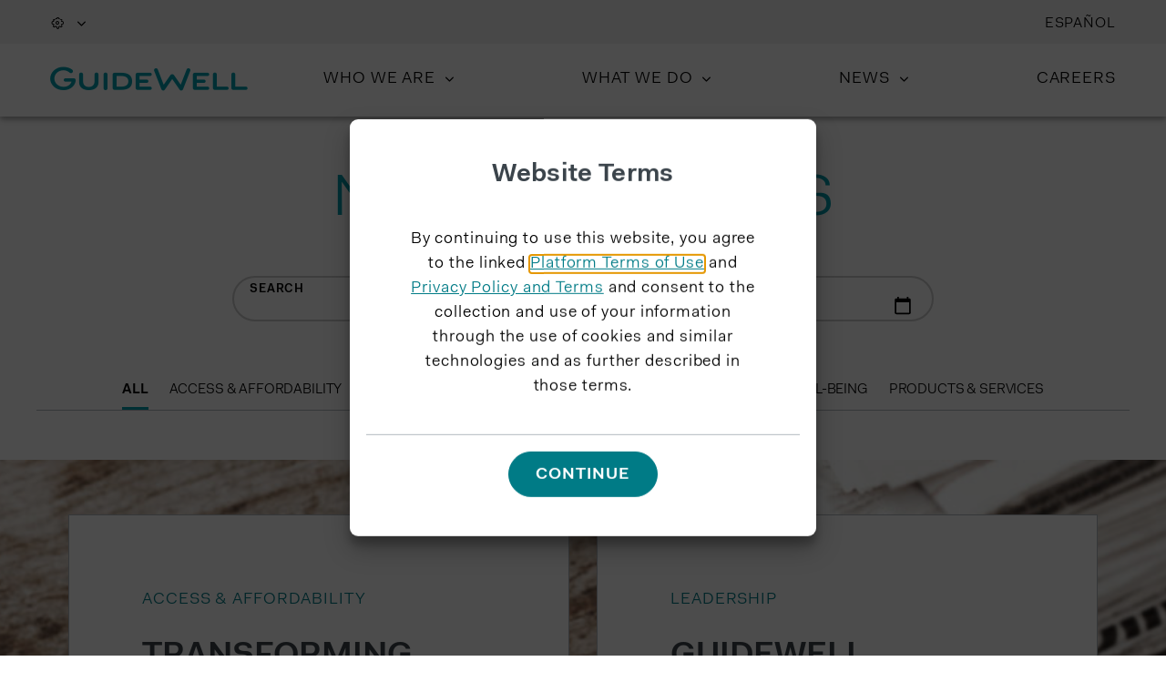

--- FILE ---
content_type: text/html; charset=UTF-8
request_url: https://www.guidewell.com/news/news-and-impact
body_size: 9718
content:
<!doctype html>

<!-- adding request and session objects -->


   <!-- adding request and session objects -->






<html lang="en">
  <head>
    <meta charset="utf-8"/>
    <link rel="icon" type="image/png" href="/webfiles/1766041888828/images/guidewell/favicon.ico" />

    <link rel="preload" href="/webfiles/1766041888828/css/guidewell/fonts/guidewell-logos.woff" as="font" type="font/woff" crossorigin="anonymous">
    <link rel="preload" href="/webfiles/1766041888828/css/guidewell/fonts/FaktPro-Blond.woff" as="font" type="font/woff" crossorigin="anonymous">
    <link rel="preload" href="/webfiles/1766041888828/css/guidewell/fonts/FaktPro-Black.woff" as="font" type="font/woff" crossorigin="anonymous">
    <link rel="preload" href="/webfiles/1766041888828/css/guidewell/fonts/line.woff" as="font" type="font/woff" crossorigin="anonymous">

    <link rel="preload" href="/webfiles/1766041888828/css/guidewell/app.css" as="style" />
    <link rel="preload" href="/webfiles/1766041888828/css/custom.css" as="style" />

    <link rel="stylesheet" id="access-style-loader" href="/webfiles/1766041888828/css/guidewell/app.css" type="text/css"/>
    <link rel="stylesheet" href="/webfiles/1766041888828/css/custom.css" type="text/css"/>
    
    <script>
      window.dataLayer = window.dataLayer || [];
      window.dataLayer.push({
        'event': 'dataLayer-loaded',
        'langHit': 'en',
        'langSession': 'en'
      });
    </script>

    
 
   
     

    

  	

  	
  	
    

    

    
<title>Latest News and Impact | Press Releases | GuideWell</title>
<meta name="description" content="Keep up to date with GuideWell by exploring our most recent news articles, impact reports, and press releases."/>
<meta property="og:title" content="Latest News and Impact | Press Releases | GuideWell"/>
<meta property="og:description" content="Keep up to date with GuideWell by exploring our most recent news articles, impact reports, and press releases."/>
<meta property="og:site_name" content="GuideWell"/>
<link rel="canonical" href="https://www.guidewell.com/news/news-and-impact"/>
<meta name="keywords" content="guidewell, health, innovation, collaboration"/>
<meta property="og:url" content="https://www.guidewell.com/news/news-and-impact"/>
<meta property="og:image" content="https://files.guidewell.com/m/6fd21bab151c0f38/original/guidewell-website-share-image.jpg"/>
<meta name="viewport" content="width=device-width, initial-scale=1, minimum-scale=1"/>
    
     <!-- Google Tag Manager -->
        <script>
            var gtm_key = document.location.hostname.match(/stage|stg|test|tst/i) ? '&gtm_auth=wJuT2k7ztWJuYUbD-PNAAQ&gtm_preview=env-2&gtm_cookies_win=x' : "";
        </script>
        <script>(function(w,d,s,l,i){w[l]=w[l]||[];w[l].push({'gtm.start':
        new Date().getTime(),event:'gtm.js'});var f=d.getElementsByTagName(s)[0],
        j=d.createElement(s),dl=l!='dataLayer'?'&l='+l:'';j.async=true;j.src=
        '//www.googletagmanager.com/gtm.js?id='+i+dl+gtm_key;f.parentNode.insertBefore(j,f);
        })(window,document,'script','dataLayer','GTM-W9PJ6V');</script>     
     <!-- End Google Tag Manager -->
  </head>
  <body>
  <body>
            <!-- Google Tag Manager (noscript) -->
            <noscript>
               <iframe src="https://www.googletagmanager.com/ns.html?id=GTM-W9PJ6V" height="0" width="0" style="display:none;visibility:hidden"></iframe>
            </noscript>
            <!-- End Google Tag Manager (noscript) -->
      
  	<script type="text/javascript" src="/webfiles/1766041888828/js/jquery-3.5.1.min.js"></script>
   
    <div class="container">
      <div class="skip_link">
        <a href="#main_content">Skip to Main Content</a>
        <a href="#global-footer">Skip to Footer</a>
      </div>


<!-- adding request and session objects -->

<!--Desktop-->
<!-- base top template -- reimagined header -->
 
<script> 
 // load css file selections
   localStorage.setItem("highContrastCss", "/binaries/content/assets/floridablue/system/css/www/highcontrast.css");
   localStorage.setItem("lowContrastCss", "/binaries/content/assets/floridablue/system/css/www/lowcontrast.css");
   localStorage.setItem("normalContrastCss", "/binaries/content/assets/floridablue/system/css/www/app.css"); 
</script>

<div class="header-reimagined show-for-large" id="header-reimagined-desktop">
  <header class="header-support">
    <nav>
      <div class="support">
        <div class="row">
          <div class="columns small-12 medium-12 large-1">
            <div class="settings-menu">
              <button class="global" aria-haspopup="menu" aria-expanded="false" data-cxcomp="menu-t" data-cxtarget="settings-panel">
                <span aria-label="Site settings, accessibility options and help" title="Site settings, accessibility options and help">
                  <span aria-hidden="true" class="icon-cog-gear"></span>
                  <span aria-hidden="true" class="icon-chevron-down"></span>
                </span>
              </button>
              <div class="popupmenu hide" id="settings-panel" role="menu" data-cxcomp="menu-panel">
                <ul role="none" class="padding-left-1x">
                  <li role="none">
                    <div class="subview">
  
<!-- adding request and session objects -->
   
   <!-- stage url: https://login-stga.bcbsfl.com/fcc/login5.fcc -->
   <!-- prod url: https://login.bcbsfl.com/fcc/login5.fcc -->

                <div class="row head">
                    <div class="columns small-12 medium-12 large-12 show-for-large bottom-1x">
                        <p class="hl-small" role="separator">
                            Contrast Accessibility
                        </p>
                        <ul class="ui-accessibility-theme-menu">
                            <li>
                                <button aria-pressed="true" data-type="app">
                                    Normal Contrast
                                </button>
                            </li>
                            <li>
                                <button aria-pressed="false" data-type="lowcontrast">
                                    Low Contrast   
                                </button>
                            </li>
                            <li>
                                <button aria-pressed="false" data-type="highcontrast">
                                    High contrast
                                </button>
                            </li>
                        </ul>

                        <p class="hl-small" role="separator">
                            Animation Control
                        </p>
                        <button class="ui-animationcontrol-t">
                            Turn off all animations
                        </button>
                    </div>

                    <div class="columns small-12 medium-12 large-12">

                        <p class="hl-small" role="separator">
                            Contact & Help
                        </p>
                        <a href="/contact-us">
                            Contact Us
                        </a>
                    </div>
                </div>
                    </div>
                  </li>
                </ul>
              </div>
            </div>
          </div>
          <div class="columns small-12 medium-6 large-5">
          </div>
          <div class="columns small-12 medium-6 large-6 text-right">

<!-- adding request and session objects -->
<!-- top right menu template gw -->

 
<div>
   <!-- lang flag check -->
    <a href="/es/news/news-and-impact" target="_self" class="lang global" lang="es">
       <span>Español</span>
    </a>
</div>
          </div>
        </div>
      </div>
    </nav>
  </header>
</div>

<div class="header-reimagined sticky-top show-for-large" id="header-reimagined-desktop-sticky">
  <header>
    <nav id="main-nav">
      <div class="row body">

<!-- adding request and session objects -->
<div class="columns small-12 medium-12 large-3">
  <a target="_top" class="logo" href="/" title="Guidewell" aria-label="Guidewell">
    <span class="icon-logo icon-fb-en-tagline" aria-hidden="true"></span>
  </a>
</div>
        <div class="columns small-12 medium-12 large-9">

<!-- adding request and session objects -->

        <ul class="nav-list">
              <li>
                <div>
                  <button class="nav-btn" data-cxcomp="menu-t" data-cxtarget="ribbon-menu-0" data-cxgroup="main-nav-group">
                    Who We Are
                    <span aria-hidden="true" class="icon-chevron-down"></span>
                  </button>
                  <div class="popupmenu hide" id="ribbon-menu-0" data-cxcomp="menu-panel">
                              <ul>
                                <li>
                                    <a href="/who-we-are/our-story">
                                      Our Story
                                    </a>
                                </li>
                              </ul>
                              <ul>
                                <li>
                                    <a href="/who-we-are/our-mission">
                                      Our Mission
                                    </a>
                                </li>
                              </ul>
                              <ul>
                                <li>
                                    <a href="/who-we-are/our-culture">
                                      Our Culture
                                    </a>
                                </li>
                              </ul>
                              <ul>
                                <li>
                                    <a href="/who-we-are/our-businesses">
                                      Our Businesses
                                    </a>
                                </li>
                              </ul>
                              <ul>
                                <li>
                                    <a href="/who-we-are/our-leaders">
                                      Our Leaders
                                    </a>
                                </li>
                              </ul>
                  </div>
                </div>
              </li>
              <li>
                <div>
                  <button class="nav-btn" data-cxcomp="menu-t" data-cxtarget="ribbon-menu-1" data-cxgroup="main-nav-group">
                    What We Do
                    <span aria-hidden="true" class="icon-chevron-down"></span>
                  </button>
                  <div class="popupmenu hide" id="ribbon-menu-1" data-cxcomp="menu-panel">
                              <ul>
                                <li>
                                    <a href="/what-we-do/strengthen-communities">
                                      Strengthen Communities
                                    </a>
                                </li>
                              </ul>
                              <ul>
                                <li>
                                    <a href="/what-we-do/address-health-challenges">
                                      Address Health Challenges
                                    </a>
                                </li>
                              </ul>
                              <ul>
                                <li>
                                    <a href="/what-we-do/innovate-solutions">
                                      Innovate Solutions
                                    </a>
                                </li>
                              </ul>
                  </div>
                </div>
              </li>
              <li>
                <div>
                  <button class="nav-btn" data-cxcomp="menu-t" data-cxtarget="ribbon-menu-2" data-cxgroup="main-nav-group">
                    News
                    <span aria-hidden="true" class="icon-chevron-down"></span>
                  </button>
                  <div class="popupmenu hide" id="ribbon-menu-2" data-cxcomp="menu-panel">
                              <ul>
                                <li>
                                    <a href="/news/news-and-impact">
                                      News & Impact
                                    </a>
                                </li>
                              </ul>
                              <ul>
                                <li>
                                    <a href="/news/media-resources">
                                      Media Resources
                                    </a>
                                </li>
                              </ul>
                              <ul>
                                <li>
                                    <a href="/news/impact-report">
                                      GuideWell Impact Report
                                    </a>
                                </li>
                              </ul>
                  </div>
                </div>
              </li>
              <li>
                <a class="nav-btn" href="https://fa-etum-saasfaprod1.fa.ocs.oraclecloud.com/hcmUI/CandidateExperience/en/sites/CX_1">Careers</a>
              </li>
        </ul>

        </div>
      </div>
    </nav>
  </header>
</div>

<!--Mobile-->

<!-- adding request and session objects -->

<div class="header-reimagined sticky-top hide-for-large has-edit-button" id="header-reimagined-mobile">

  <header id="mobile-menu-header" class="mobile-menu">
    <div id="mobile-menu-top-bar" class="row top-bar">
      <div class="columns small-10 sub-top-logo">

<!-- adding request and session objects -->

        
        
<a target="_top" class="logo" href="/" title="Guidewell" aria-label="Guidewell">
   <span class="icon-logo icon-fb-en-tagline" aria-hidden="true"></span>
</a>      </div>

      <div class="columns small-2 sub-top-bar">
        <button class="mobile-menu-back naked" aria-label="back to main menu" id="mobile-menu-back-btn">
          <span aria-hidden="true" class="icon-arrow-left"></span>
        </button>
      </div>
      <div class="columns small-8 text-center sub-top-bar">
        <span class="hl-medium" id="mobile-submenu-title"></span>
      </div>

      <div class="columns small-2 text-right">
        <button id="mobile-menu-btn" class="mobile-menu-toggle" aria-label="show/hide menu" aria-expanded="false" aria-controls="ddMobileNav" data-cxcomp="dropdown-t" data-cxtarget="mobile-menu-dropdown">
          <span id="mobile-menu-toggle-icon" aria-hidden="true" class="icon-menu-mobile"></span>
        </button>
      </div>
      
    </div>

    <nav id="mobile-menu-dropdown" data-cxcomp="dropdown-panel" class="hide">
      <ul>
        <li>
            <button class="naked menu-desc-btn" data-view="view-settings">
                <span aria-hidden="true" class="mobile-icon icon-cog-gear"></span>
                <span class="mobile-label">
                    <span class="mobile-label-text">Site Settings</span>
                </span>
                <span class="icon-chevron-right" aria-hidden="true"></span>
            </button>
        </li>
        <li>
        

          <!-- lang flag check mobile top -->
            <a href="/es/news/news-and-impact" target="_self" class="naked button menu-desc-btn" lang="es">
              <span class="mobile-label">
                <span class="mobile-label-text">
                  Español
                </span>
              </span>
            </a>
            <hr class="top-0x">
        </li>
        
          
                <li>
                  <button class="naked menu-desc-btn" data-view="nav-who">
                    <span class="mobile-label">
                      <span class="mobile-label-text">WHO WE ARE</span><br>
                    </span>
                    <span class="icon-chevron-right" aria-hidden="true"></span>
                  </button>
                </li>
                <li>
                  <button class="naked menu-desc-btn" data-view="nav-what">
                    <span class="mobile-label">
                      <span class="mobile-label-text">WHAT WE DO</span><br>
                    </span>
                    <span class="icon-chevron-right" aria-hidden="true"></span>
                  </button>
                </li>
                <li>
                  <button class="naked menu-desc-btn" data-view="nav-news">
                    <span class="mobile-label">
                      <span class="mobile-label-text">NEWS</span><br>
                    </span>
                    <span class="icon-chevron-right" aria-hidden="true"></span>
                  </button>
                </li>
                <li>
                  <a href="https://fa-etum-saasfaprod1.fa.ocs.oraclecloud.com/hcmUI/CandidateExperience/en/sites/CX_1" class="naked button menu-desc-btn">
                    <span class="mobile-label">
                      <span class="mobile-label-text">CAREERS</span><br>
                    </span>
                  </a>
                </li>
      </ul>
    </nav>
  </header>


          <div class="sub-menu hide" id="nav-who" data-title="WHO WE ARE">
            <div class="row">
              <div class="columns small-12 medium-12">
                <ul>
                      <li>
                        <a href="/who-we-are/our-story" class="naked button menu-desc-btn">
                          <span class="mobile-label">
                            <span class="mobile-label-text">Our Story</span><br>
                          </span>
                        </a>
                      </li>
                      <li>
                        <a href="/who-we-are/our-mission" class="naked button menu-desc-btn">
                          <span class="mobile-label">
                            <span class="mobile-label-text">Our Mission</span><br>
                          </span>
                        </a>
                      </li>
                      <li>
                        <a href="/who-we-are/our-culture" class="naked button menu-desc-btn">
                          <span class="mobile-label">
                            <span class="mobile-label-text">Our Culture</span><br>
                          </span>
                        </a>
                      </li>
                      <li>
                        <a href="/who-we-are/our-businesses" class="naked button menu-desc-btn">
                          <span class="mobile-label">
                            <span class="mobile-label-text">Our Businesses</span><br>
                          </span>
                        </a>
                      </li>
                      <li>
                        <a href="/who-we-are/our-leaders" class="naked button menu-desc-btn">
                          <span class="mobile-label">
                            <span class="mobile-label-text">Our Leaders</span><br>
                          </span>
                        </a>
                      </li>
                </ul>
              </div>
            </div>
          </div>
          

          <div class="sub-menu hide" id="nav-what" data-title="WHAT WE DO">
            <div class="row">
              <div class="columns small-12 medium-12">
                <ul>
                      <li>
                        <a href="/what-we-do/strengthen-communities" class="naked button menu-desc-btn">
                          <span class="mobile-label">
                            <span class="mobile-label-text">Strengthen Communities</span><br>
                          </span>
                        </a>
                      </li>
                      <li>
                        <a href="/what-we-do/address-health-challenges" class="naked button menu-desc-btn">
                          <span class="mobile-label">
                            <span class="mobile-label-text">Address Health Challenges</span><br>
                          </span>
                        </a>
                      </li>
                      <li>
                        <a href="/what-we-do/innovate-solutions" class="naked button menu-desc-btn">
                          <span class="mobile-label">
                            <span class="mobile-label-text">Innovate Solutions</span><br>
                          </span>
                        </a>
                      </li>
                </ul>
              </div>
            </div>
          </div>
          

          <div class="sub-menu hide" id="nav-news" data-title="NEWS">
            <div class="row">
              <div class="columns small-12 medium-12">
                <ul>
                      <li>
                        <a href="/news/news-and-impact" class="naked button menu-desc-btn">
                          <span class="mobile-label">
                            <span class="mobile-label-text">News & Impact</span><br>
                          </span>
                        </a>
                      </li>
                      <li>
                        <a href="/news/media-resources" class="naked button menu-desc-btn">
                          <span class="mobile-label">
                            <span class="mobile-label-text">Media Resources</span><br>
                          </span>
                        </a>
                      </li>
                      <li>
                        <a href="/news/impact-report" class="naked button menu-desc-btn">
                          <span class="mobile-label">
                            <span class="mobile-label-text">GuideWell Impact Report</span><br>
                          </span>
                        </a>
                      </li>
                </ul>
              </div>
            </div>
          </div>
          

    
    


  <div class="subview hide" id="view-settings">
  
<!-- adding request and session objects -->
   
   <!-- stage url: https://login-stga.bcbsfl.com/fcc/login5.fcc -->
   <!-- prod url: https://login.bcbsfl.com/fcc/login5.fcc -->

                <div class="row head">
                    <div class="columns small-12 medium-12 large-12 show-for-large bottom-1x">
                        <p class="hl-small" role="separator">
                            Contrast Accessibility
                        </p>
                        <ul class="ui-accessibility-theme-menu">
                            <li>
                                <button aria-pressed="true" data-type="app">
                                    Normal Contrast
                                </button>
                            </li>
                            <li>
                                <button aria-pressed="false" data-type="lowcontrast">
                                    Low Contrast   
                                </button>
                            </li>
                            <li>
                                <button aria-pressed="false" data-type="highcontrast">
                                    High contrast
                                </button>
                            </li>
                        </ul>

                        <p class="hl-small" role="separator">
                            Animation Control
                        </p>
                        <button class="ui-animationcontrol-t">
                            Turn off all animations
                        </button>
                    </div>

                    <div class="columns small-12 medium-12 large-12">

                        <p class="hl-small" role="separator">
                            Contact & Help
                        </p>
                        <a href="/contact-us">
                            Contact Us
                        </a>
                    </div>
                </div>
  </div>
  <div class="subview hide" id="view-login">
  </div>
  <div class="subview hide" id="view-center">
  </div>
  <div class="subview hide" id="view-search">
  </div>
</div>
       <!-- base layout -->

<!-- adding request and session objects -->
 
<main id="main_content" class="main-section min-height" tabindex="-1">
  <div id="page-content">

    <div>
                <div>
                    
<!-- adding request and session objects -->

 





   	<div class="has-edit-button">
   		

	   
	
		
   		
		<section id="newsroomcard-section-layout" class="white ">
			<div class="top-2x bottom-2x">
         
       
			 
            
           
          <!-- standard heading template -->
			 <div class="row text-center">
                <div class="small-12 medium-12 large-12 columns">

  
	     <h1 class="hl-xxlarge text-center" >
		   NEWS & ARTICLES
		 </h1>	
                </div>
              </div>
	 
			</div>
	

<div class="bottom-2x ">

			
			
	
		<div class="row">
			<div class="columns small-12 medium-6 large-4 large-offset-2">
				<form id="newsroom-search-form">
					<div class="float-field search-field">
						<label for="news-article-search">Search</label>
						<input autocomplete="on" type="search" name="news-article-search" id="news-article-search" value="">
						<button id="newsroom-search-button" aria-label="search" class="icon-button" aria-pressed="false" type="button">
							<span aria-hidden="true" class="icon icon-search"></span>
						</button>
					</div>
				</form>
			</div>
			
		
			<div class="columns small-12 medium-6 large-3 large-offset-1 end">
				<div class="float-field">
					<label for="newsroom-sortby-month">Date</label>
					<input type="month" name="newsroom-sortby-month" id="newsroom-sortby-month" min="2011-01" value="">
				</div>
			</div>
		</div>
</div>
			<div class="row collapse bottom-3x">
				<div class="columns small-12 medium-12 large-12">
					<div class="tabs switcher horizontal text-center" aria-label="tab switcher" role="tablist">
							<button class="tab-title" role="tab" id="tabSwitcherHorizontal-tab-newsarticle-0" name="tab-newsarticle-all" aria-selected="true" aria-controls="tabSwitcherHorizontal-tabPanel-resource-0"> ALL </button>
							<button class="tab-title" role="tab" id="tabSwitcherHorizontal-tab-newsarticle-1" name="tab-newsarticle-delivery-of-health-care" aria-selected="false" aria-controls="tabSwitcherHorizontal-tabPanel-resource-1"> ACCESS & AFFORDABILITY </button>
							<button class="tab-title" role="tab" id="tabSwitcherHorizontal-tab-newsarticle-2" name="tab-newsarticle-community" aria-selected="false" aria-controls="tabSwitcherHorizontal-tabPanel-resource-2"> COMMUNITY IMPACT </button>
							<button class="tab-title" role="tab" id="tabSwitcherHorizontal-tab-newsarticle-3" name="tab-newsarticle-innovation" aria-selected="false" aria-controls="tabSwitcherHorizontal-tabPanel-resource-3"> IN THE NEWS </button>
							<button class="tab-title" role="tab" id="tabSwitcherHorizontal-tab-newsarticle-4" name="tab-newsarticle-leadership" aria-selected="false" aria-controls="tabSwitcherHorizontal-tabPanel-resource-4"> LEADERSHIP </button>
							<button class="tab-title" role="tab" id="tabSwitcherHorizontal-tab-newsarticle-5" name="tab-newsarticle-mental-health" aria-selected="false" aria-controls="tabSwitcherHorizontal-tabPanel-resource-5"> MENTAL WELL-BEING </button>
							<button class="tab-title" role="tab" id="tabSwitcherHorizontal-tab-newsarticle-6" name="tab-newsarticle-consumerism" aria-selected="false" aria-controls="tabSwitcherHorizontal-tabPanel-resource-6"> PRODUCTS & SERVICES </button>
					</div>
				</div>
			</div>
			
	
				
					<div class="tabs-content">
							<div class="content padding-left-0x" id="tabSwitcherHorizontal-tabPanel-newsroomItem-0" data-name="all" aria-labelledby="tabSwitcherHorizontal-tab-newsroomItem-0" role="tabpanel">
									<div id="newsroom-all">
									
<!-- news article items -->

<!-- adding request and session objects -->


 
 
 
	
	
<section class="banner-bg-feature bg-parent-muted">
	
	    <div class="banner-bg-img">
				<img src="https://files.guidewell.com/m/497d77587f358a5/original/large-banner-coffee-newspaper.jpg" alt="">
		</div>
		<div class="overlay"></div>
	<div class="banner-bg-feature-img-container">
	<div class="row" data-equalizer data-equalize-on="large">
		
		<div id="newsroomItem-all-0" class="small-12 medium-12 medium-bottom-2x large-6 columns bottom-2x" data-equalizer-watch>
				<div class="panel article full-height flex-foot-last">
				
						
				

						<div class="head">
							<p class="article-category">ACCESS & AFFORDABILITY</p>
						</div>
								
								<h2 class="hl-large" id="newsroomTitle-all-0">TRANSFORMING HEALTH CARE IN FLORIDA AND BEYOND: OUR COMMITMENT TO INTEGRATING WHOLE-PERSON CARE</h2>

					
						
						
							<div class="foot">
								<div class="row">
									<div class="columns small-12 medium-6 large-6">
									<p class="icon-calendar">September 30, 2025</p>
									</div>
									
									<div class="columns small-12 medium-6 large-6 text-right">
										<a class="button primary small-expand" aria-describedby="newsroomTitle-all-0" href="https://www.guidewell.com/news/news-and-impact/our-commitment-to-integrating-whole-person-care?category=delivery-of-health-care">Read More</a>
									</div>
								</div>	
							</div>
			

				
				</div>
		
		</div>
		
		<div id="newsroomItem-all-1" class="small-12 medium-12 medium-bottom-2x large-6 columns bottom-2x" data-equalizer-watch>
				<div class="panel article full-height flex-foot-last">
				
						
				

						<div class="head">
							<p class="article-category">LEADERSHIP</p>
						</div>
								
								<h2 class="hl-large" id="newsroomTitle-all-1">GUIDEWELL APPOINTS BRIAN D. PIENINCK PRESIDENT & CEO</h2>

					
						
						
							<div class="foot">
								<div class="row">
									<div class="columns small-12 medium-6 large-6">
									<p class="icon-calendar">August 4, 2025</p>
									</div>
									
									<div class="columns small-12 medium-6 large-6 text-right">
										<a class="button primary small-expand" aria-describedby="newsroomTitle-all-1" href="https://www.guidewell.com/news/news-and-impact/guidewell-appoints-brian-pieninck-president-and-ceo?category=leadership">Read More</a>
									</div>
								</div>	
							</div>
			

				
				</div>
		
		</div>
		
		<div id="newsroomItem-all-2" class="small-12 medium-12 medium-bottom-2x large-6 columns bottom-2x" data-equalizer-watch>
				<div class="panel article full-height flex-foot-last">
				
						
				

						<div class="head">
							<p class="article-category">ACCESS & AFFORDABILITY</p>
						</div>
								
								<h2 class="hl-large" id="newsroomTitle-all-2">AI IN ACTION: HOW WE’RE IMPROVING THE HEALTH CARE EXPERIENCE</h2>
									<p>
										By: Svetlana Bender, VP AI & Behavioral Science, GuideWell and Florida Blue
									</p>

					
						
						
							<div class="foot">
								<div class="row">
									<div class="columns small-12 medium-6 large-6">
									<p class="icon-calendar">August 1, 2025</p>
									</div>
									
									<div class="columns small-12 medium-6 large-6 text-right">
										<a class="button primary small-expand" aria-describedby="newsroomTitle-all-2" href="https://www.guidewell.com/news/news-and-impact/ai-in-action-how-were-improving-the-health-care-experience?category=delivery-of-health-care">Read More</a>
									</div>
								</div>	
							</div>
			

				
				</div>
		
		</div>
		
		<div id="newsroomItem-all-3" class="small-12 medium-12 medium-bottom-2x large-6 columns bottom-2x" data-equalizer-watch>
				<div class="panel article full-height flex-foot-last">
				
						
				

						<div class="head">
							<p class="article-category">LEADERSHIP</p>
						</div>
								
								<h2 class="hl-large" id="newsroomTitle-all-3">TRACY WILLIAMS NAMED PRESIDENT AND CEO OF FLORIDA HEALTH CARE PLANS</h2>
									<p>
										Industry executive brings track record of success in driving strategic growth
									</p>

					
						
						
							<div class="foot">
								<div class="row">
									<div class="columns small-12 medium-6 large-6">
									<p class="icon-calendar">April 7, 2025</p>
									</div>
									
									<div class="columns small-12 medium-6 large-6 text-right">
										<a class="button primary small-expand" aria-describedby="newsroomTitle-all-3" href="https://www.guidewell.com/news/news-and-impact/tracy-williams-named-president-and-ceo-of-florida-health-care-plans?category=leadership">Read More</a>
									</div>
								</div>	
							</div>
			

				
				</div>
		
		</div>
		
		<div id="newsroomItem-all-4" class="small-12 medium-12 medium-bottom-2x large-6 columns bottom-2x" data-equalizer-watch>
				<div class="panel article full-height flex-foot-last">
				
						
				

						<div class="head">
							<p class="article-category">COMMUNITY IMPACT</p>
						</div>
								
								<h2 class="hl-large" id="newsroomTitle-all-4">GUIDEWELL / FLORIDA BLUE CEO PAT GERAGHTY TO STEP DOWN AT YEAR END</h2>
									<p>
										Tenure marked by dramatic growth, industry leadership, and statewide community impact
									</p>

					
						
						
							<div class="foot">
								<div class="row">
									<div class="columns small-12 medium-6 large-6">
									<p class="icon-calendar">March 31, 2025</p>
									</div>
									
									<div class="columns small-12 medium-6 large-6 text-right">
										<a class="button primary small-expand" aria-describedby="newsroomTitle-all-4" href="https://www.guidewell.com/news/news-and-impact/ceo-and-president-pat-geraghty-to-step-down-at-year-end?category=community">Read More</a>
									</div>
								</div>	
							</div>
			

				
				</div>
		
		</div>
		
		<div id="newsroomItem-all-5" class="small-12 medium-12 medium-bottom-2x large-6 columns bottom-2x" data-equalizer-watch>
				<div class="panel article full-height flex-foot-last">
				
						
				

						<div class="head">
							<p class="article-category">COMMUNITY IMPACT</p>
						</div>
								
								<h2 class="hl-large" id="newsroomTitle-all-5">CREATING A HEALTHIER FUTURE: GUIDEWELL PUBLISHES 2024 IMPACT REPORT</h2>
									<p>
										Annual report highlights company’s progress and ongoing commitment  to innovation and access to affordable, high-quality health care
									</p>

					
						
						
							<div class="foot">
								<div class="row">
									<div class="columns small-12 medium-6 large-6">
									<p class="icon-calendar">March 27, 2025</p>
									</div>
									
									<div class="columns small-12 medium-6 large-6 text-right">
										<a class="button primary small-expand" aria-describedby="newsroomTitle-all-5" href="https://www.guidewell.com/news/news-and-impact/guidewell-publishes-2024-impact-report?category=community">Read More</a>
									</div>
								</div>	
							</div>
			

				
				</div>
		
		</div>
	</div>
</section>

	
	
		<div class="row top-2x">
			<div class="columns small-12 medium-12 large-12 text-center">
				<a id="showMoreNewsroomItem-all" class="button secondary" href="javascript:showMoreNewsroomItems()">LOAD MORE</a>
			</div>
		</div>
										
									</div>
							</div>
							<div class="is-hidden padding-left-0x" id="tabSwitcherHorizontal-tabPanel-newsroomItem-1" data-name="delivery-of-health-care" aria-labelledby="tabSwitcherHorizontal-tab-newsroomItem-1" role="tabpanel">
									<div id="newsroom-delivery-of-health-care">
									
<!-- news article items -->

<!-- adding request and session objects -->


 
 
 
	
	
<section class="banner-bg-feature bg-parent-muted">
	
	    <div class="banner-bg-img">
				<img src="https://files.guidewell.com/m/497d77587f358a5/original/large-banner-coffee-newspaper.jpg" alt="">
		</div>
		<div class="overlay"></div>
	<div class="banner-bg-feature-img-container">
	<div class="row" data-equalizer data-equalize-on="large">
		
		<div id="newsroomItem-delivery-of-health-care-0" class="small-12 medium-12 medium-bottom-2x large-6 columns bottom-2x" data-equalizer-watch>
				<div class="panel article full-height flex-foot-last">
				
						
				

						<div class="head">
							<p class="article-category">ACCESS & AFFORDABILITY</p>
						</div>
								
								<h2 class="hl-large" id="newsroomTitle-delivery-of-health-care-0">TRANSFORMING HEALTH CARE IN FLORIDA AND BEYOND: OUR COMMITMENT TO INTEGRATING WHOLE-PERSON CARE</h2>

					
						
						
							<div class="foot">
								<div class="row">
									<div class="columns small-12 medium-6 large-6">
									<p class="icon-calendar">September 30, 2025</p>
									</div>
									
									<div class="columns small-12 medium-6 large-6 text-right">
										<a class="button primary small-expand" aria-describedby="newsroomTitle-delivery-of-health-care-0" href="https://www.guidewell.com/news/news-and-impact/our-commitment-to-integrating-whole-person-care?category=delivery-of-health-care">Read More</a>
									</div>
								</div>	
							</div>
			

				
				</div>
		
		</div>
		
		<div id="newsroomItem-delivery-of-health-care-1" class="small-12 medium-12 medium-bottom-2x large-6 columns bottom-2x" data-equalizer-watch>
				<div class="panel article full-height flex-foot-last">
				
						
				

						<div class="head">
							<p class="article-category">ACCESS & AFFORDABILITY</p>
						</div>
								
								<h2 class="hl-large" id="newsroomTitle-delivery-of-health-care-1">AI IN ACTION: HOW WE’RE IMPROVING THE HEALTH CARE EXPERIENCE</h2>
									<p>
										By: Svetlana Bender, VP AI & Behavioral Science, GuideWell and Florida Blue
									</p>

					
						
						
							<div class="foot">
								<div class="row">
									<div class="columns small-12 medium-6 large-6">
									<p class="icon-calendar">August 1, 2025</p>
									</div>
									
									<div class="columns small-12 medium-6 large-6 text-right">
										<a class="button primary small-expand" aria-describedby="newsroomTitle-delivery-of-health-care-1" href="https://www.guidewell.com/news/news-and-impact/ai-in-action-how-were-improving-the-health-care-experience?category=delivery-of-health-care">Read More</a>
									</div>
								</div>	
							</div>
			

				
				</div>
		
		</div>
		
		<div id="newsroomItem-delivery-of-health-care-2" class="small-12 medium-12 medium-bottom-2x large-6 columns bottom-2x" data-equalizer-watch>
				<div class="panel article full-height flex-foot-last">
				
						
				

						<div class="head">
							<p class="article-category">ACCESS & AFFORDABILITY</p>
						</div>
								
								<h2 class="hl-large" id="newsroomTitle-delivery-of-health-care-2">GUIDEWELL AND OLIVE DEBUT FIRST-OF-ITS-KIND AI SOLUTION TO ACCELERATE ACCESS TO HEALTH CARE</h2>
									<p>
										New solution automates point-of-care prior authorization approval process, giving members access to care up to 10 days faster
									</p>

					
						
						
							<div class="foot">
								<div class="row">
									<div class="columns small-12 medium-6 large-6">
									<p class="icon-calendar">February 16, 2022</p>
									</div>
									
									<div class="columns small-12 medium-6 large-6 text-right">
										<a class="button primary small-expand" aria-describedby="newsroomTitle-delivery-of-health-care-2" href="https://www.guidewell.com/news/news-and-impact/guidewell-and-olive-debut-first-of-its-kind-ai-solution-to-accelerate-access-to-health-care?category=delivery-of-health-care">Read More</a>
									</div>
								</div>	
							</div>
			

				
				</div>
		
		</div>
		
		<div id="newsroomItem-delivery-of-health-care-3" class="small-12 medium-12 medium-bottom-2x large-6 columns bottom-2x" data-equalizer-watch>
				<div class="panel article full-height flex-foot-last">
				
						
				

						<div class="head">
							<p class="article-category">ACCESS & AFFORDABILITY</p>
						</div>
								
								<h2 class="hl-large" id="newsroomTitle-delivery-of-health-care-3">FLORIDA BLUE AGAIN RANKED AMONG TOP 50 LARGE EMPLOYERS NATIONALLY</h2>
									<p>
										Company ranked No. 1 health insurance employer in Florida
									</p>

					
						
						
							<div class="foot">
								<div class="row">
									<div class="columns small-12 medium-6 large-6">
									<p class="icon-calendar">February 14, 2022</p>
									</div>
									
									<div class="columns small-12 medium-6 large-6 text-right">
										<a class="button primary small-expand" aria-describedby="newsroomTitle-delivery-of-health-care-3" href="https://www.guidewell.com/news/news-and-impact/florida-blue-again-ranked-among-top-50-large-employers-nationally?category=delivery-of-health-care">Read More</a>
									</div>
								</div>	
							</div>
			

				
				</div>
		
		</div>
	</div>
</section>

	
	
										
									</div>
							</div>
							<div class="is-hidden padding-left-0x" id="tabSwitcherHorizontal-tabPanel-newsroomItem-2" data-name="community" aria-labelledby="tabSwitcherHorizontal-tab-newsroomItem-2" role="tabpanel">
									<div id="newsroom-community">
									
<!-- news article items -->

<!-- adding request and session objects -->


 
 
 
	
	
<section class="banner-bg-feature bg-parent-muted">
	
	    <div class="banner-bg-img">
				<img src="https://files.guidewell.com/m/497d77587f358a5/original/large-banner-coffee-newspaper.jpg" alt="">
		</div>
		<div class="overlay"></div>
	<div class="banner-bg-feature-img-container">
	<div class="row" data-equalizer data-equalize-on="large">
		
		<div id="newsroomItem-community-0" class="small-12 medium-12 medium-bottom-2x large-6 columns bottom-2x" data-equalizer-watch>
				<div class="panel article full-height flex-foot-last">
				
						
				

						<div class="head">
							<p class="article-category">COMMUNITY IMPACT</p>
						</div>
								
								<h2 class="hl-large" id="newsroomTitle-community-0">GUIDEWELL / FLORIDA BLUE CEO PAT GERAGHTY TO STEP DOWN AT YEAR END</h2>
									<p>
										Tenure marked by dramatic growth, industry leadership, and statewide community impact
									</p>

					
						
						
							<div class="foot">
								<div class="row">
									<div class="columns small-12 medium-6 large-6">
									<p class="icon-calendar">March 31, 2025</p>
									</div>
									
									<div class="columns small-12 medium-6 large-6 text-right">
										<a class="button primary small-expand" aria-describedby="newsroomTitle-community-0" href="https://www.guidewell.com/news/news-and-impact/ceo-and-president-pat-geraghty-to-step-down-at-year-end?category=community">Read More</a>
									</div>
								</div>	
							</div>
			

				
				</div>
		
		</div>
		
		<div id="newsroomItem-community-1" class="small-12 medium-12 medium-bottom-2x large-6 columns bottom-2x" data-equalizer-watch>
				<div class="panel article full-height flex-foot-last">
				
						
				

						<div class="head">
							<p class="article-category">COMMUNITY IMPACT</p>
						</div>
								
								<h2 class="hl-large" id="newsroomTitle-community-1">CREATING A HEALTHIER FUTURE: GUIDEWELL PUBLISHES 2024 IMPACT REPORT</h2>
									<p>
										Annual report highlights company’s progress and ongoing commitment  to innovation and access to affordable, high-quality health care
									</p>

					
						
						
							<div class="foot">
								<div class="row">
									<div class="columns small-12 medium-6 large-6">
									<p class="icon-calendar">March 27, 2025</p>
									</div>
									
									<div class="columns small-12 medium-6 large-6 text-right">
										<a class="button primary small-expand" aria-describedby="newsroomTitle-community-1" href="https://www.guidewell.com/news/news-and-impact/guidewell-publishes-2024-impact-report?category=community">Read More</a>
									</div>
								</div>	
							</div>
			

				
				</div>
		
		</div>
		
		<div id="newsroomItem-community-2" class="small-12 medium-12 medium-bottom-2x large-6 columns bottom-2x" data-equalizer-watch>
				<div class="panel article full-height flex-foot-last">
				
						
				

						<div class="head">
							<p class="article-category">COMMUNITY IMPACT</p>
						</div>
								
								<h2 class="hl-large" id="newsroomTitle-community-2">FLORIDA BLUE ENHANCES CANCER CARE FOR THOUSANDS OF MEMBERS</h2>
									<p>
										New program aims to improve patient outcomes, experience, and quality of life by streamlining access to affordable and high-quality oncology care.
									</p>

					
						
						
							<div class="foot">
								<div class="row">
									<div class="columns small-12 medium-6 large-6">
									<p class="icon-calendar">December 18, 2024</p>
									</div>
									
									<div class="columns small-12 medium-6 large-6 text-right">
										<a class="button primary small-expand" aria-describedby="newsroomTitle-community-2" href="https://www.guidewell.com/news/news-and-impact/florida-blue-enhances-cancer-care-for-thousands-of-members?category=community">Read More</a>
									</div>
								</div>	
							</div>
			

				
				</div>
		
		</div>
		
		<div id="newsroomItem-community-3" class="small-12 medium-12 medium-bottom-2x large-6 columns bottom-2x" data-equalizer-watch>
				<div class="panel article full-height flex-foot-last">
				
						
				

						<div class="head">
							<p class="article-category">COMMUNITY IMPACT</p>
						</div>
								
								<h2 class="hl-large" id="newsroomTitle-community-3">DATA-DRIVEN SOLUTIONS FOR MATERNAL HEALTH</h2>
									<p>
										By: Kelli Tice, MD, Vice President of Medical Affairs & Chief Health Improvement Officer, GuideWell and Florida Blue
									</p>

					
						
						
							<div class="foot">
								<div class="row">
									<div class="columns small-12 medium-6 large-6">
									<p class="icon-calendar">December 16, 2024</p>
									</div>
									
									<div class="columns small-12 medium-6 large-6 text-right">
										<a class="button primary small-expand" aria-describedby="newsroomTitle-community-3" href="https://www.guidewell.com/news/news-and-impact/data-driven-solutions-for-maternal-health?category=community">Read More</a>
									</div>
								</div>	
							</div>
			

				
				</div>
		
		</div>
		
		<div id="newsroomItem-community-4" class="small-12 medium-12 medium-bottom-2x large-6 columns bottom-2x" data-equalizer-watch>
				<div class="panel article full-height flex-foot-last">
				
						
				

						<div class="head">
							<p class="article-category">COMMUNITY IMPACT</p>
						</div>
								
								<h2 class="hl-large" id="newsroomTitle-community-4">TRIPLE-S FOUNDATION GRANTS $69K TO SUPPORT EDUCATION OF 6 MEDICAL SPECIALISTS</h2>
									<p>
										SAN JUAN, Puerto Rico.
									</p>

					
						
						
							<div class="foot">
								<div class="row">
									<div class="columns small-12 medium-6 large-6">
									<p class="icon-calendar">August 9, 2024</p>
									</div>
									
									<div class="columns small-12 medium-6 large-6 text-right">
										<a class="button primary small-expand" aria-describedby="newsroomTitle-community-4" href="https://www.guidewell.com/news/news-and-impact/triple-s-foundation-supports-education-medical-specialists?category=community">Read More</a>
									</div>
								</div>	
							</div>
			

				
				</div>
		
		</div>
		
		<div id="newsroomItem-community-5" class="small-12 medium-12 medium-bottom-2x large-6 columns bottom-2x" data-equalizer-watch>
				<div class="panel article full-height flex-foot-last">
				
						
				

						<div class="head">
							<p class="article-category">COMMUNITY IMPACT</p>
						</div>
								
								<h2 class="hl-large" id="newsroomTitle-community-5">WHY WE NEED A COMMON DEFINITION FOR WELL-BEING</h2>
									<p>
										By Nick Dewan, M.D., vice president of behavioral health for GuideWell and Florida Blue
									</p>

					
						
						
							<div class="foot">
								<div class="row">
									<div class="columns small-12 medium-6 large-6">
									<p class="icon-calendar">July 26, 2024</p>
									</div>
									
									<div class="columns small-12 medium-6 large-6 text-right">
										<a class="button primary small-expand" aria-describedby="newsroomTitle-community-5" href="https://www.guidewell.com/news/news-and-impact/how-we-are-defining-well-being?category=community">Read More</a>
									</div>
								</div>	
							</div>
			

				
				</div>
		
		</div>
	</div>
</section>

	
	
		<div class="row top-2x">
			<div class="columns small-12 medium-12 large-12 text-center">
				<a id="showMoreNewsroomItem-community" class="button secondary" href="javascript:showMoreNewsroomItems()">LOAD MORE</a>
			</div>
		</div>
										
									</div>
							</div>
							<div class="is-hidden padding-left-0x" id="tabSwitcherHorizontal-tabPanel-newsroomItem-3" data-name="innovation" aria-labelledby="tabSwitcherHorizontal-tab-newsroomItem-3" role="tabpanel">
									<div id="newsroom-innovation">
									
<!-- news article items -->

<!-- adding request and session objects -->


    <!-- no resources available alert -->
 
	<div class="row">
		<div class="columns small-12 medium-12 large-12 text-center">
			<p>We do not have any resources for this category. Please try a different one.</p>
		</div>
	</div>
										
									</div>
							</div>
							<div class="is-hidden padding-left-0x" id="tabSwitcherHorizontal-tabPanel-newsroomItem-4" data-name="leadership" aria-labelledby="tabSwitcherHorizontal-tab-newsroomItem-4" role="tabpanel">
									<div id="newsroom-leadership">
									
<!-- news article items -->

<!-- adding request and session objects -->


 
 
 
	
	
<section class="banner-bg-feature bg-parent-muted">
	
	    <div class="banner-bg-img">
				<img src="https://files.guidewell.com/m/497d77587f358a5/original/large-banner-coffee-newspaper.jpg" alt="">
		</div>
		<div class="overlay"></div>
	<div class="banner-bg-feature-img-container">
	<div class="row" data-equalizer data-equalize-on="large">
		
		<div id="newsroomItem-leadership-0" class="small-12 medium-12 medium-bottom-2x large-6 columns bottom-2x" data-equalizer-watch>
				<div class="panel article full-height flex-foot-last">
				
						
				

						<div class="head">
							<p class="article-category">LEADERSHIP</p>
						</div>
								
								<h2 class="hl-large" id="newsroomTitle-leadership-0">GUIDEWELL APPOINTS BRIAN D. PIENINCK PRESIDENT & CEO</h2>

					
						
						
							<div class="foot">
								<div class="row">
									<div class="columns small-12 medium-6 large-6">
									<p class="icon-calendar">August 4, 2025</p>
									</div>
									
									<div class="columns small-12 medium-6 large-6 text-right">
										<a class="button primary small-expand" aria-describedby="newsroomTitle-leadership-0" href="https://www.guidewell.com/news/news-and-impact/guidewell-appoints-brian-pieninck-president-and-ceo?category=leadership">Read More</a>
									</div>
								</div>	
							</div>
			

				
				</div>
		
		</div>
		
		<div id="newsroomItem-leadership-1" class="small-12 medium-12 medium-bottom-2x large-6 columns bottom-2x" data-equalizer-watch>
				<div class="panel article full-height flex-foot-last">
				
						
				

						<div class="head">
							<p class="article-category">LEADERSHIP</p>
						</div>
								
								<h2 class="hl-large" id="newsroomTitle-leadership-1">AI IN ACTION: HOW WE’RE IMPROVING THE HEALTH CARE EXPERIENCE</h2>
									<p>
										By: Svetlana Bender, VP AI & Behavioral Science, GuideWell and Florida Blue
									</p>

					
						
						
							<div class="foot">
								<div class="row">
									<div class="columns small-12 medium-6 large-6">
									<p class="icon-calendar">August 1, 2025</p>
									</div>
									
									<div class="columns small-12 medium-6 large-6 text-right">
										<a class="button primary small-expand" aria-describedby="newsroomTitle-leadership-1" href="https://www.guidewell.com/news/news-and-impact/ai-in-action-how-were-improving-the-health-care-experience?category=leadership">Read More</a>
									</div>
								</div>	
							</div>
			

				
				</div>
		
		</div>
		
		<div id="newsroomItem-leadership-2" class="small-12 medium-12 medium-bottom-2x large-6 columns bottom-2x" data-equalizer-watch>
				<div class="panel article full-height flex-foot-last">
				
						
				

						<div class="head">
							<p class="article-category">LEADERSHIP</p>
						</div>
								
								<h2 class="hl-large" id="newsroomTitle-leadership-2">TRACY WILLIAMS NAMED PRESIDENT AND CEO OF FLORIDA HEALTH CARE PLANS</h2>
									<p>
										Industry executive brings track record of success in driving strategic growth
									</p>

					
						
						
							<div class="foot">
								<div class="row">
									<div class="columns small-12 medium-6 large-6">
									<p class="icon-calendar">April 7, 2025</p>
									</div>
									
									<div class="columns small-12 medium-6 large-6 text-right">
										<a class="button primary small-expand" aria-describedby="newsroomTitle-leadership-2" href="https://www.guidewell.com/news/news-and-impact/tracy-williams-named-president-and-ceo-of-florida-health-care-plans?category=leadership">Read More</a>
									</div>
								</div>	
							</div>
			

				
				</div>
		
		</div>
		
		<div id="newsroomItem-leadership-3" class="small-12 medium-12 medium-bottom-2x large-6 columns bottom-2x" data-equalizer-watch>
				<div class="panel article full-height flex-foot-last">
				
						
				

						<div class="head">
							<p class="article-category">LEADERSHIP</p>
						</div>
								
								<h2 class="hl-large" id="newsroomTitle-leadership-3">GUIDEWELL / FLORIDA BLUE CEO PAT GERAGHTY TO STEP DOWN AT YEAR END</h2>
									<p>
										Tenure marked by dramatic growth, industry leadership, and statewide community impact
									</p>

					
						
						
							<div class="foot">
								<div class="row">
									<div class="columns small-12 medium-6 large-6">
									<p class="icon-calendar">March 31, 2025</p>
									</div>
									
									<div class="columns small-12 medium-6 large-6 text-right">
										<a class="button primary small-expand" aria-describedby="newsroomTitle-leadership-3" href="https://www.guidewell.com/news/news-and-impact/ceo-and-president-pat-geraghty-to-step-down-at-year-end?category=leadership">Read More</a>
									</div>
								</div>	
							</div>
			

				
				</div>
		
		</div>
		
		<div id="newsroomItem-leadership-4" class="small-12 medium-12 medium-bottom-2x large-6 columns bottom-2x" data-equalizer-watch>
				<div class="panel article full-height flex-foot-last">
				
						
				

						<div class="head">
							<p class="article-category">LEADERSHIP</p>
						</div>
								
								<h2 class="hl-large" id="newsroomTitle-leadership-4">CREATING A HEALTHIER FUTURE: GUIDEWELL PUBLISHES 2024 IMPACT REPORT</h2>
									<p>
										Annual report highlights company’s progress and ongoing commitment  to innovation and access to affordable, high-quality health care
									</p>

					
						
						
							<div class="foot">
								<div class="row">
									<div class="columns small-12 medium-6 large-6">
									<p class="icon-calendar">March 27, 2025</p>
									</div>
									
									<div class="columns small-12 medium-6 large-6 text-right">
										<a class="button primary small-expand" aria-describedby="newsroomTitle-leadership-4" href="https://www.guidewell.com/news/news-and-impact/guidewell-publishes-2024-impact-report?category=leadership">Read More</a>
									</div>
								</div>	
							</div>
			

				
				</div>
		
		</div>
		
		<div id="newsroomItem-leadership-5" class="small-12 medium-12 medium-bottom-2x large-6 columns bottom-2x" data-equalizer-watch>
				<div class="panel article full-height flex-foot-last">
				
						
				

						<div class="head">
							<p class="article-category">LEADERSHIP</p>
						</div>
								
								<h2 class="hl-large" id="newsroomTitle-leadership-5">GUIDEWELL AND FLORIDA BLUE APPOINT JULIA M. BROWN TO BOARD OF DIRECTORS</h2>

					
						
						
							<div class="foot">
								<div class="row">
									<div class="columns small-12 medium-6 large-6">
									<p class="icon-calendar">March 12, 2025</p>
									</div>
									
									<div class="columns small-12 medium-6 large-6 text-right">
										<a class="button primary small-expand" aria-describedby="newsroomTitle-leadership-5" href="https://www.guidewell.com/news/news-and-impact/guidewell-appoints-julia-brown-to-board-of-directors?category=leadership">Read More</a>
									</div>
								</div>	
							</div>
			

				
				</div>
		
		</div>
	</div>
</section>

	
	
		<div class="row top-2x">
			<div class="columns small-12 medium-12 large-12 text-center">
				<a id="showMoreNewsroomItem-leadership" class="button secondary" href="javascript:showMoreNewsroomItems()">LOAD MORE</a>
			</div>
		</div>
										
									</div>
							</div>
							<div class="is-hidden padding-left-0x" id="tabSwitcherHorizontal-tabPanel-newsroomItem-5" data-name="mental-health" aria-labelledby="tabSwitcherHorizontal-tab-newsroomItem-5" role="tabpanel">
									<div id="newsroom-mental-health">
									
<!-- news article items -->

<!-- adding request and session objects -->


 
 
 
	
	
<section class="banner-bg-feature bg-parent-muted">
	
	    <div class="banner-bg-img">
				<img src="https://files.guidewell.com/m/497d77587f358a5/original/large-banner-coffee-newspaper.jpg" alt="">
		</div>
		<div class="overlay"></div>
	<div class="banner-bg-feature-img-container">
	<div class="row" data-equalizer data-equalize-on="large">
		
		<div id="newsroomItem-mental-health-0" class="small-12 medium-12 medium-bottom-2x large-6 columns bottom-2x" data-equalizer-watch>
				<div class="panel article full-height flex-foot-last">
				
						
				

						<div class="head">
							<p class="article-category">MENTAL WELL-BEING</p>
						</div>
								
								<h2 class="hl-large" id="newsroomTitle-mental-health-0">TRANSFORMING HEALTH CARE IN FLORIDA AND BEYOND: OUR COMMITMENT TO INTEGRATING WHOLE-PERSON CARE</h2>

					
						
						
							<div class="foot">
								<div class="row">
									<div class="columns small-12 medium-6 large-6">
									<p class="icon-calendar">September 30, 2025</p>
									</div>
									
									<div class="columns small-12 medium-6 large-6 text-right">
										<a class="button primary small-expand" aria-describedby="newsroomTitle-mental-health-0" href="https://www.guidewell.com/news/news-and-impact/our-commitment-to-integrating-whole-person-care?category=mental-health">Read More</a>
									</div>
								</div>	
							</div>
			

				
				</div>
		
		</div>
	</div>
</section>

	
	
										
									</div>
							</div>
							<div class="is-hidden padding-left-0x" id="tabSwitcherHorizontal-tabPanel-newsroomItem-6" data-name="consumerism" aria-labelledby="tabSwitcherHorizontal-tab-newsroomItem-6" role="tabpanel">
									<div id="newsroom-consumerism">
									
<!-- news article items -->

<!-- adding request and session objects -->


 
 
 
	
	
<section class="banner-bg-feature bg-parent-muted">
	
	    <div class="banner-bg-img">
				<img src="https://files.guidewell.com/m/497d77587f358a5/original/large-banner-coffee-newspaper.jpg" alt="">
		</div>
		<div class="overlay"></div>
	<div class="banner-bg-feature-img-container">
	<div class="row" data-equalizer data-equalize-on="large">
		
		<div id="newsroomItem-consumerism-0" class="small-12 medium-12 medium-bottom-2x large-6 columns bottom-2x" data-equalizer-watch>
				<div class="panel article full-height flex-foot-last">
				
						
				

						<div class="head">
							<p class="article-category">PRODUCTS & SERVICES</p>
						</div>
								
								<h2 class="hl-large" id="newsroomTitle-consumerism-0">AI IN ACTION: HOW WE’RE IMPROVING THE HEALTH CARE EXPERIENCE</h2>
									<p>
										By: Svetlana Bender, VP AI & Behavioral Science, GuideWell and Florida Blue
									</p>

					
						
						
							<div class="foot">
								<div class="row">
									<div class="columns small-12 medium-6 large-6">
									<p class="icon-calendar">August 1, 2025</p>
									</div>
									
									<div class="columns small-12 medium-6 large-6 text-right">
										<a class="button primary small-expand" aria-describedby="newsroomTitle-consumerism-0" href="https://www.guidewell.com/news/news-and-impact/ai-in-action-how-were-improving-the-health-care-experience?category=consumerism">Read More</a>
									</div>
								</div>	
							</div>
			

				
				</div>
		
		</div>
	</div>
</section>

	
	
										
									</div>
							</div>
					</div>
			
		</section>

   	</div>

<script>
  const newsroomSearchForm = document.getElementById('newsroom-search-form');

  $("#newsroom-search-button").on('click', function(e){
	searchFunction(e.target);
  });
   newsroomSearchForm.addEventListener('submit', function(e) {
	e.preventDefault(); // Prevent the default form submission behavior
	searchFunction(e.target);
  });
/*
  document.getElementById("news-article-search").addEventListener("search", function(event) {
  	var url = '/news/news-and-impact?_hn:type=resource&amp;_hn:ref=r34_r1_r1_r1'.replace("amp;", "");
    var tabCategoryElem = $("#newsroomcard-section-layout").find('[aria-selected=true]');
    var tabCategory = tabCategoryElem.attr( "name" ).replace("tab-newsarticle-","");	
	
 	$.post(url, {action:"newsroom-search", tabCategory: tabCategory, newsroomKeyword : ""}, 
    function(response){
         if ($.trim(response)){   
         	$('#'+'newsroom-'+tabCategory).html(response);
         	$(document).foundation();
    		Foundation.reInit('equalizer');
         } else {
    		console.log("There are no items for this category");
    	 }
	});
  });
*/
  $(document).on("click keypress", ".tab-title", function (e) {
  	$(this).siblings('.tab-title').attr("aria-selected", "false");
  	var contentId = $(this).attr("name").replace("tab-newsarticle-", "");
  	$('div[data-name='+contentId+']').siblings('.content').removeClass('content').addClass('is-hidden');
    $(this).attr("aria-selected", "true");
    $('div[data-name='+contentId+']').addClass('content').removeClass('is-hidden');
    Foundation.reInit('equalizer');
    
  });
    
  $("#newsroom-sortby-month").on('change', function(e) {
  	var url = '/news/news-and-impact?_hn:type=resource&amp;_hn:ref=r34_r1_r1_r1'.replace("amp;", "");
  	var tabCategoryElem = $("#newsroomcard-section-layout").find('[aria-selected=true]');
  	var tabCategory = tabCategoryElem.attr( "name" ).replace("tab-newsarticle-","");
  	
  	$.post(url, {action:"newsroom-sortby-month", tabCategory: tabCategory, newsroomSortByMonth : $("#newsroom-sortby-month").val()}, 
    function(response){
         if ($.trim(response)){   
         	$('#'+'newsroom-'+tabCategory).html(response);
         	$(document).foundation();
    		Foundation.reInit('equalizer');
         } else {
    		console.log("There are no items for this category");
    	 }
	});
  });

 function searchFunction(ele) {
	var url = '/news/news-and-impact?_hn:type=resource&amp;_hn:ref=r34_r1_r1_r1'.replace("amp;", "");
    var tabCategoryElem = $("#newsroomcard-section-layout").find('[aria-selected=true]');
    var tabCategory = tabCategoryElem.attr( "name" ).replace("tab-newsarticle-","");	
	
 	$.post(url, {action:"newsroom-search", tabCategory: tabCategory, newsroomKeyword : $("#news-article-search").val()}, 
    function(response){
         if ($.trim(response)){   
         	$('#'+'newsroom-'+tabCategory).html(response);
         	$(document).foundation();
    		Foundation.reInit('equalizer');
         } else {
    		console.log("There are no items for this category");
    	 }
	});
 }
 
 function showMoreNewsroomItems(elem) {
 	
    var url = '/news/news-and-impact?_hn:type=resource&amp;_hn:ref=r34_r1_r1_r1'.replace("amp;", "");
    var tabCategoryElem = $('[id^="showMoreNewsroomItem"]').closest('.content');
    var tabCategory = tabCategoryElem.attr( "data-name" );
    
	var newsroomItemId = "newsroomItem-"+tabCategory;
	var newsroomItemsSize = $('[id^='+newsroomItemId+']').length;
	 
 	$.post(url, {action:"showMoreNewsRoomArticles", tabCategory: tabCategory, newsroomItemsSize : newsroomItemsSize}, 
    function(response){
         if ($.trim(response)){   
         	$('#'+'newsroom-'+tabCategory).html(response);
         	$(document).foundation();
    		Foundation.reInit('equalizer');
         } else {
    		console.log("There are no extra resource items to display for this category");
    	 }
	});
 }
 
</script>

                </div>
                <div>
                    
<!-- adding request and session objects -->



<div class="">
	<div class="row">
    	   	
		
<div class="columns small-12 medium-6 large-6">
	<span id="page-form-number">GWM NWS 001 NF 122022</span>
</div>
	</div>
</div>

                </div>
                <div>
                    
<!-- adding request and session objects -->



   <div class="has-edit-button">
<p>
<style>
.tabs.switcher.horizontal button:first-child, .tabs.switcher.naked button:first-child {
    margin-left: .25rem;
}

.tabs.switcher.horizontal button:last-child, .tabs.switcher.naked button:last-child {
    margin-right: .25rem;
}

.tabs.switcher.horizontal button, .tabs.switcher.naked button {
     margin: 0 .5rem;
    font-size: .85rem;
    color: #000000;
    letter-spacing: -.15px	
}
</style>
</p>   </div> 

                </div>
                <div>
                    
<!-- adding request and session objects -->




  
  
  







  

    

                </div>
    </div>
  </div>
</main>
       <!-- footer layout -->

<!-- adding request and session objects -->
<footer id="global-footer" tabindex="-1">
  <div class="foot large-top-4x small-top-2x large-bottom-4x small-bottom-2x">
    <div class="row bottom-1x">
      <div class="columns small-12 medium-6 large-6 small-text-center small-bottom-1x">
         <span>&copy; 2026 GuideWell</span>
      </div>

<!-- adding request and session objects -->

<div class="columns small-12 medium-6 large-6 has-edit-button">
    <ul class="social-links small-text-center small-top-2x">
        <li>
          <a href="https://www.facebook.com/OneGuideWell" aria-label="Guidewell Facebook page" title="Guidewell Facebook page" class="facebook-btn" target="_blank"><span class="icon-facebook" aria-hidden="true"></span></a>
        </li>
        <li>
          <a href="https://x.com/_GuideWell" aria-label="Guidewell X" title="Guidewell X" class="twitter-btn" target="_blank"><span class="icon-twitter" aria-hidden="true"></span></a>
        </li>
        <li>
          <a href="https://www.linkedin.com/company/3718450?trk=vsrp_companies_res_name&amp;trkInfo=VSRPsearchId%253A294181071406216732606%252CVSRPtargetId%253A3718450%252CVSRPcmpt%253Aprimary" aria-label="Guidewell LinkedIn profile" title="Guidewell LinkedIn profile" class="linkedin-btn" target="_blank"><span class="icon-linkedin" aria-hidden="true"></span></a>
        </li>
        <li>
          <a href="https://www.youtube.com/user/GuideWellMHC" aria-label="Guidewell YouTube Account" title="Guidewell YouTube Account" class="youtube-btn" target="_blank"><span class="icon-youtube" aria-hidden="true"></span></a>
        </li>
    </ul>
</div>
    </div>
    <div class="row">
      <div class="columns small-12 medium-12 large-12">

<!-- adding request and session objects -->


  
  
      <ul class="global-links">
          <li class="padding-left-0x"><a href="/contact-us">CONTACT US</a></li>
          <li><a href="/disclaimer/terms">PLATFORM TERMS OF USE</a></li>
          <li><a href="/disclaimer/privacy">PRIVACY POLICY AND TERMS</a></li>
      </ul>

      </div>
    </div>
    <div class="row">
      <div class="columns small-12">
        <span>GWM MEGA NF 012026</span>
      </div>
    </div>
    <div class="row">
      <div class="columns small-12">
          <!--Generally, the pronouns "our," "we" and "us" used throughout this website are intended to refer collectively to GuideWell Mutual Holding Corporation and its subsidiaries and affiliates. However, where appropriate, the content may identify a particular company; there, any pronouns refer to that specific entity.<br><br> -->GuideWell is committed to making all web content and other electronic information conform to widely accepted web accessibility standards and requirements.<br><br><a href="https://files.guidewell.com/m/27008b9403d50845/original/compass-code-of-ethical-business-conduct.pdf" target="_blank">CODE OF CONDUCT</a>

      </div>
    </div>
  </div>
</footer>

    </div>
 


    

<script src="/webfiles/1766041888828/js/jquery-3.5.1.min.js" type="text/javascript"></script>
<script src="/webfiles/1766041888828/js/foundation.min.js" type="text/javascript"></script>
<script src="/webfiles/1766041888828/js/cxComponents_new.js" type="text/javascript"></script>
<script src="/webfiles/1766041888828/js/nav-reimagined.js" type="text/javascript"></script>
<script src="/webfiles/1766041888828/js/guidewell/common.js" type="text/javascript"></script>
  </body>
</html>


--- FILE ---
content_type: application/javascript; charset=UTF-8
request_url: https://www.guidewell.com/webfiles/1766041888828/js/guidewell/common.js
body_size: 2499
content:
/** common js for www functionality */

window.addEventListener('load', function () {
    (function ($) {
        if(document.getElementById("header-reimagined-desktop") && document.getElementById("header-reimagined-mobile")){
            // removeHeader();
            initReimagined();
        }
    })(jQuery);
}, false);

function initReimagined(){
    initUiHeader();
    initLocalStorage();
    $(document).foundation();
}

function mobileTest() {
    return /(android|bb\d+|meego).+mobile|avantgo|bada\/|blackberry|blazer|compal|elaine|fennec|hiptop|iemobile|ip(hone|od)|ipad|iris|kindle|Android|Silk|lge |maemo|midp|mmp|netfront|opera m(ob|in)i|palm( os)?|phone|p(ixi|re)\/|plucker|pocket|psp|series(4|6)0|symbian|treo|up\.(browser|link)|vodafone|wap|windows (ce|phone)|xda|xiino/i.test(navigator.userAgent)
            || /1207|6310|6590|3gso|4thp|50[1-6]i|770s|802s|a wa|abac|ac(er|oo|s\-)|ai(ko|rn)|al(av|ca|co)|amoi|an(ex|ny|yw)|aptu|ar(ch|go)|as(te|us)|attw|au(di|\-m|r |s )|avan|be(ck|ll|nq)|bi(lb|rd)|bl(ac|az)|br(e|v)w|bumb|bw\-(n|u)|c55\/|capi|ccwa|cdm\-|cell|chtm|cldc|cmd\-|co(mp|nd)|craw|da(it|ll|ng)|dbte|dc\-s|devi|dica|dmob|do(c|p)o|ds(12|\-d)|el(49|ai)|em(l2|ul)|er(ic|k0)|esl8|ez([4-7]0|os|wa|ze)|fetc|fly(\-|_)|g1 u|g560|gene|gf\-5|g\-mo|go(\.w|od)|gr(ad|un)|haie|hcit|hd\-(m|p|t)|hei\-|hi(pt|ta)|hp( i|ip)|hs\-c|ht(c(\-| |_|a|g|p|s|t)|tp)|hu(aw|tc)|i\-(20|go|ma)|i230|iac( |\-|\/)|ibro|idea|ig01|ikom|im1k|inno|ipaq|iris|ja(t|v)a|jbro|jemu|jigs|kddi|keji|kgt( |\/)|klon|kpt |kwc\-|kyo(c|k)|le(no|xi)|lg( g|\/(k|l|u)|50|54|\-[a-w])|libw|lynx|m1\-w|m3ga|m50\/|ma(te|ui|xo)|mc(01|21|ca)|m\-cr|me(rc|ri)|mi(o8|oa|ts)|mmef|mo(01|02|bi|de|do|t(\-| |o|v)|zz)|mt(50|p1|v )|mwbp|mywa|n10[0-2]|n20[2-3]|n30(0|2)|n50(0|2|5)|n7(0(0|1)|10)|ne((c|m)\-|on|tf|wf|wg|wt)|nok(6|i)|nzph|o2im|op(ti|wv)|oran|owg1|p800|pan(a|d|t)|pdxg|pg(13|\-([1-8]|c))|phil|pire|pl(ay|uc)|pn\-2|po(ck|rt|se)|prox|psio|pt\-g|qa\-a|qc(07|12|21|32|60|\-[2-7]|i\-)|qtek|r380|r600|raks|rim9|ro(ve|zo)|s55\/|sa(ge|ma|mm|ms|ny|va)|sc(01|h\-|oo|p\-)|sdk\/|se(c(\-|0|1)|47|mc|nd|ri)|sgh\-|shar|sie(\-|m)|sk\-0|sl(45|id)|sm(al|ar|b3|it|t5)|so(ft|ny)|sp(01|h\-|v\-|v )|sy(01|mb)|t2(18|50)|t6(00|10|18)|ta(gt|lk)|tcl\-|tdg\-|tel(i|m)|tim\-|t\-mo|to(pl|sh)|ts(70|m\-|m3|m5)|tx\-9|up(\.b|g1|si)|utst|v400|v750|veri|vi(rg|te)|vk(40|5[0-3]|\-v)|vm40|voda|vulc|vx(52|53|60|61|70|80|81|83|85|98)|w3c(\-| )|webc|whit|wi(g |nc|nw)|wmlb|wonu|x700|yas\-|your|zeto|zte\-/i.test(navigator.userAgent.substr(0, 4));
  }

function capitalizeTitle(str) {
    // ensure the title is not all caps
    var str = str.toLowerCase();
    var pieces = str.split(" ");
    var newString = '';
    for(i=0; i < pieces.length; i++) {
        // capitalize first letter of each slice
        newString += pieces[i].charAt(0).toUpperCase() + pieces[i].slice(1);
        if(i < pieces.length - 1) {
          newString += ' ';
        }
    }
    return newString;
 }

function formatMiles(distance){
    var miles = Math.floor(distance);
    //milesBetween.toFixed(2) + " miles";
    var formattedMiles = miles > 1 ? miles + " miles" : miles + " mile";
    return formattedMiles;
}

function redirectExternal(newTab) {
    var queryParams = getQueryParameters();
    var valid = ['destination', 'targetURL'];
    for(var index in valid){
        var property = valid[index];
        if(queryParams.hasOwnProperty(property)){
            var dest = queryParams[property];
            if(dest.indexOf('http') !== 0){
                dest = 'http://' + dest;
            }
            var url = getUrl(dest);
            if(newTab) {
            	window.open(url.fulluri, '_blank');
            } else {
            	window.location = url.fulluri;
            }
            break;
        }
    }
}

function getQueryParameters () {
    var params = {};
    var query = window.location.search.substring(1);
    if (query) {
        var pairs = query.split('&');
        for (var x = 0; x < pairs.length; x++) {
            var keyset = pairs[x].split('=');
            var key = decodeURIComponent(keyset[0]).toLowerCase();
            var value = decodeURIComponent(keyset[1]);
            if (key && value) {
                params[key] = value;
            }
        }
    }
    return params;
}

function getUrl (url){
    if(url && typeof url === 'string'){
        var checkUrl = url.trim();
        var link = document.createElement('a');
        link.href = checkUrl;
        return {
            protocol: link.protocol,// http:
            host: link.host,// example.com:3000
            hostname: link.hostname,//example.com
            port: link.port,// 3000
            path: link.pathname,//  /pathname/
            hash: link.hast,// #hash
            search: link.search,//  ?search=test
            origin: link.origin,// http://example.com:3000
            fulluri: link.origin + link.pathname,
            type: link.host === window.location.host ? 'internal' : 'external'
        };
    }
    return false;
}
